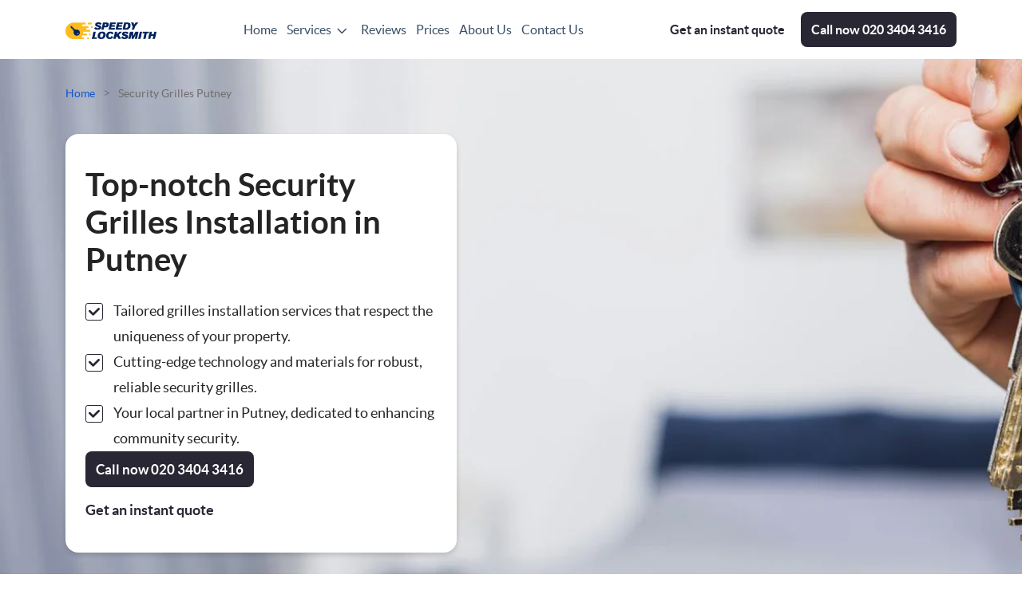

--- FILE ---
content_type: text/html; charset=UTF-8
request_url: https://speedylocksmiths.co.uk/security-grilles-putney/
body_size: 16291
content:
<!DOCTYPE html><!--[if IE 8 ]> <html lang="en-GB" class="no-js ie8" prefix="og: http://ogp.me/ns#"> <![endif]--><!--[if IE 9 ]> <html lang="en-GB" class="no-js ie9" prefix="og: http://ogp.me/ns#"> <![endif]--><!--[if IE 10 ]> <html lang="en-GB" class="no-js ie10" prefix="og: http://ogp.me/ns#"> <![endif]--><!--[if (gt IE 10)|!(IE)]><!--><html lang="en-GB" class="no-js" prefix="og: http://ogp.me/ns#"><!--<![endif]--><head><script data-no-optimize="1">var litespeed_docref=sessionStorage.getItem("litespeed_docref");litespeed_docref&&(Object.defineProperty(document,"referrer",{get:function(){return litespeed_docref}}),sessionStorage.removeItem("litespeed_docref"));</script> <meta charset="utf-8"> <meta name="viewport" content="width=device-width, height=device-height, initial-scale=1, maximum-scale=5"> <link rel="shortcut icon" href="https://speedylocksmiths.co.uk/wp-content/uploads/2023/06/favicon.png" type="image/x-icon"> <link rel="preload" href="https://speedylocksmiths.co.uk/font/lato-regular-webfont.woff2" as="font" type="font/woff2" crossorigin="anonymous"> <link rel="preload" href="https://speedylocksmiths.co.uk/font/lato-bold-webfont.woff2" as="font" type="font/woff2" crossorigin="anonymous"> <style> @font-face { font-display: swap; font-family: latoregular; src: url(https://speedylocksmiths.co.uk/font/lato-regular-webfont.woff2) format('woff2'), url(https://speedylocksmiths.co.uk/font/lato-regular-webfont.woff) format('woff'), url(https://speedylocksmiths.co.uk/font/lato-regular-webfont.ttf) format('truetype'); font-weight: normal; font-style: normal; } @font-face { font-display: swap; font-family: latobold; src: url(https://speedylocksmiths.co.uk/font/lato-bold-webfont.woff2) format('woff2'), url(https://speedylocksmiths.co.uk/font/lato-bold-webfont.woff) format('woff'), url(https://speedylocksmiths.co.uk/font/lato-bold-webfont.ttf) format('truetype'); font-weight: normal; font-style: normal; } @font-face { font-display: swap; font-family: "go-cleaners"; src:url(https://speedylocksmiths.co.uk/font/go-cleaners.eot?1r2e44); src:url(https://speedylocksmiths.co.uk/font/go-cleaners.eot?1r2e44#iefix) format("embedded-opentype"), url(https://speedylocksmiths.co.uk/font/go-cleaners.woff2?2r5e44) format("woff2"), url(https://speedylocksmiths.co.uk/font/go-cleaners.woff?1r5e44) format("woff"), url(https://speedylocksmiths.co.uk/font/go-cleaners.ttf?1r5e44) format("truetype"), url(https://speedylocksmiths.co.uk/font/go-cleaners.svg?1r5e4s#go-cleaners) format("svg"); font-weight: normal; font-style: normal; } </style> <style> :root { --theme-color: #292734; --theme-color-darker: #ffc600; --link-color: #292734; } </style> <meta name="robots" content="index, follow, max-image-preview:large, max-snippet:-1, max-video-preview:-1"><!-- This site is optimized with the Yoast SEO plugin v22.9 - https://yoast.com/wordpress/plugins/seo/ --><title>Expert Security Grilles Installation in Putney</title><link rel="canonical" href="https://speedylocksmiths.co.uk/security-grilles-putney/"><meta property="og:locale" content="en_GB"><meta property="og:type" content="article"><meta property="og:title" content="Expert Security Grilles Installation in Putney"><meta property="og:url" content="https://speedylocksmiths.co.uk/security-grilles-putney/"><meta property="og:site_name" content="Speedy Locksmiths"><meta property="article:modified_time" content="2024-06-27T09:18:38+00:00"><meta name="twitter:card" content="summary_large_image"><script type="application/ld+json" class="yoast-schema-graph">{"@context":"https://schema.org","@graph":[{"@type":"WebPage","@id":"https://speedylocksmiths.co.uk/security-grilles-putney/","url":"https://speedylocksmiths.co.uk/security-grilles-putney/","name":"Expert Security Grilles Installation in Putney","isPartOf":{"@id":"https://speedylocksmiths.co.uk/#website"},"datePublished":"2023-07-10T06:58:42+00:00","dateModified":"2024-06-27T09:18:38+00:00","breadcrumb":{"@id":"https://speedylocksmiths.co.uk/security-grilles-putney/#breadcrumb"},"inLanguage":"en-GB","potentialAction":[{"@type":"ReadAction","target":["https://speedylocksmiths.co.uk/security-grilles-putney/"]}]},{"@type":"BreadcrumbList","@id":"https://speedylocksmiths.co.uk/security-grilles-putney/#breadcrumb","itemListElement":[{"@type":"ListItem","position":1,"name":"Home","item":"https://speedylocksmiths.co.uk/"},{"@type":"ListItem","position":2,"name":"Security Grilles Putney"}]},{"@type":"WebSite","@id":"https://speedylocksmiths.co.uk/#website","url":"https://speedylocksmiths.co.uk/","name":"Speedy Locksmiths","description":"","potentialAction":[{"@type":"SearchAction","target":{"@type":"EntryPoint","urlTemplate":"https://speedylocksmiths.co.uk/?s={search_term_string}"},"query-input":"required name=search_term_string"}],"inLanguage":"en-GB"}]}</script><!-- / Yoast SEO plugin. --><style id="wp-img-auto-sizes-contain-inline-css" type="text/css">img:is([sizes=auto i],[sizes^="auto," i]){contain-intrinsic-size:3000px 1500px}
/*# sourceURL=wp-img-auto-sizes-contain-inline-css */</style><style id="wp-block-columns-inline-css" type="text/css">.wp-block-columns{box-sizing:border-box;display:flex;flex-wrap:wrap!important}@media (min-width:782px){.wp-block-columns{flex-wrap:nowrap!important}}.wp-block-columns{align-items:normal!important}.wp-block-columns.are-vertically-aligned-top{align-items:flex-start}.wp-block-columns.are-vertically-aligned-center{align-items:center}.wp-block-columns.are-vertically-aligned-bottom{align-items:flex-end}@media (max-width:781px){.wp-block-columns:not(.is-not-stacked-on-mobile)>.wp-block-column{flex-basis:100%!important}}@media (min-width:782px){.wp-block-columns:not(.is-not-stacked-on-mobile)>.wp-block-column{flex-basis:0;flex-grow:1}.wp-block-columns:not(.is-not-stacked-on-mobile)>.wp-block-column[style*=flex-basis]{flex-grow:0}}.wp-block-columns.is-not-stacked-on-mobile{flex-wrap:nowrap!important}.wp-block-columns.is-not-stacked-on-mobile>.wp-block-column{flex-basis:0;flex-grow:1}.wp-block-columns.is-not-stacked-on-mobile>.wp-block-column[style*=flex-basis]{flex-grow:0}:where(.wp-block-columns){margin-bottom:1.75em}:where(.wp-block-columns.has-background){padding:1.25em 2.375em}.wp-block-column{flex-grow:1;min-width:0;overflow-wrap:break-word;word-break:break-word}.wp-block-column.is-vertically-aligned-top{align-self:flex-start}.wp-block-column.is-vertically-aligned-center{align-self:center}.wp-block-column.is-vertically-aligned-bottom{align-self:flex-end}.wp-block-column.is-vertically-aligned-stretch{align-self:stretch}.wp-block-column.is-vertically-aligned-bottom,.wp-block-column.is-vertically-aligned-center,.wp-block-column.is-vertically-aligned-top{width:100%}
/*# sourceURL=https://speedylocksmiths.co.uk/wp-includes/blocks/columns/style.min.css */</style><style id="classic-theme-styles-inline-css" type="text/css">/*! This file is auto-generated */
.wp-block-button__link{color:#fff;background-color:#32373c;border-radius:9999px;box-shadow:none;text-decoration:none;padding:calc(.667em + 2px) calc(1.333em + 2px);font-size:1.125em}.wp-block-file__button{background:#32373c;color:#fff;text-decoration:none}
/*# sourceURL=/wp-includes/css/classic-themes.min.css */</style><template data-style-id="style-0" rel="stylesheet" id="a91ffe2bfe562e99e2dd3a729b57c558-css" data-style-href="https://speedylocksmiths.co.uk/cache/css/a91ffe2bfe562e99e2dd3a729b57c558.css?ver=12.7.7.02.51" type="text/css" media="print"></template><template data-script-id="script-1" type="text/javascript" data-script-src="true" id="after-load-scripts-js"></template><template data-script-id="script-2" type="text/javascript" data-script-src="true" id="splide-js"></template><script type="text/javascript" defer="defer" data-exclude-script="true" src="https://speedylocksmiths.co.uk/cache/js/a91ffe2bfe562e99e2dd3a729b57c558-head.js?ver=12.7.7.02.51" id="a91ffe2bfe562e99e2dd3a729b57c558-head-js"></script><style id="critical-css">.img-wrap img{position:relative;z-index:2;max-width:100%;height:auto;border-radius:18px}.img-wrap img[data-lazy-img]{display:block;background-color:#f3f3f3}</style><style type="text/css" id="wp-custom-css">p.footer-title {	color: #ffc600 !important;
}</style> <script type="application/ld+json" data-script-src="true">
{ "@context": "https://schema.org", "@type": "Product", "brand": "Speedy Locksmith", "name": "Emergency Locksmith Services In London", "image": "https://speedylocksmiths.co.uk/wp-content/uploads/2023/06/1.jpg", "description": "Locksmith Services in all London areas.", "aggregateRating": { "@type": "aggregateRating", "ratingValue": "4.9", "reviewCount": "756" }
}</script> <script data-exclude-script="true">(function(w,d,s,l,i){w[l]=w[l]||[];w[l].push({'gtm.start':	new Date().getTime(),event:'gtm.js'});var f=d.getElementsByTagName(s)[0],	j=d.createElement(s),dl=l!='dataLayer'?'&l='+l:'';j.async=true;j.src=	'https://www.googletagmanager.com/gtm.js?id='+i+dl;f.parentNode.insertBefore(j,f); })(window,document,'script','dataLayer','GTM-TXSKSTS4');</script> <noscript data-exclude-script="true"><iframe src="https://www.googletagmanager.com/ns.html?id=GTM-TXSKSTS4" height="0" width="0" style="display:none;visibility:hidden"></iframe></noscript><script data-exclude-script="true" src="https://www.googletagmanager.com/gtag/js?id=G-MY2N6G9N5N"></script><script data-exclude-script="true">window.dataLayer = window.dataLayer || [];
function gtag(){dataLayer.push(arguments);}
gtag('js', new Date());
gtag('config', 'G-MY2N6G9N5N');</script> <style data-critical-css="true">:root { --bs-blue: #0d6efd;--bs-indigo: #6610f2;--bs-purple: #6f42c1;--bs-pink: #d63384;--bs-red: #dc3545;--bs-orange: #fd7e14;--bs-yellow: #ffc107;--bs-green: #198754;--bs-teal: #20c997;--bs-cyan: #0dcaf0;--bs-black: #000;--bs-white: #fff;--bs-gray: #6c757d;--bs-gray-dark: #343a40;--bs-gray-100: #f8f9fa;--bs-gray-200: #e9ecef;--bs-gray-300: #dee2e6;--bs-gray-400: #ced4da;--bs-gray-500: #adb5bd;--bs-gray-600: #6c757d;--bs-gray-700: #495057;--bs-gray-800: #343a40;--bs-gray-900: #212529;--bs-primary: #0d6efd;--bs-secondary: #6c757d;--bs-success: #198754;--bs-info: #0dcaf0;--bs-warning: #ffc107;--bs-danger: #dc3545;--bs-light: #f8f9fa;--bs-dark: #212529;--bs-primary-rgb: 13,110,253;--bs-secondary-rgb: 108,117,125;--bs-success-rgb: 25,135,84;--bs-info-rgb: 13,202,240;--bs-warning-rgb: 255,193,7;--bs-danger-rgb: 220,53,69;--bs-light-rgb: 248,249,250;--bs-dark-rgb: 33,37,41;--bs-primary-text-emphasis: #052c65;--bs-secondary-text-emphasis: #2b2f32;--bs-success-text-emphasis: #0a3622;--bs-info-text-emphasis: #055160;--bs-warning-text-emphasis: #664d03;--bs-danger-text-emphasis: #58151c;--bs-light-text-emphasis: #495057;--bs-dark-text-emphasis: #495057;--bs-primary-bg-subtle: #cfe2ff;--bs-secondary-bg-subtle: #e2e3e5;--bs-success-bg-subtle: #d1e7dd;--bs-info-bg-subtle: #cff4fc;--bs-warning-bg-subtle: #fff3cd;--bs-danger-bg-subtle: #f8d7da;--bs-light-bg-subtle: #fcfcfd;--bs-dark-bg-subtle: #ced4da;--bs-primary-border-subtle: #9ec5fe;--bs-secondary-border-subtle: #c4c8cb;--bs-success-border-subtle: #a3cfbb;--bs-info-border-subtle: #9eeaf9;--bs-warning-border-subtle: #ffe69c;--bs-danger-border-subtle: #f1aeb5;--bs-light-border-subtle: #e9ecef;--bs-dark-border-subtle: #adb5bd;--bs-white-rgb: 255,255,255;--bs-black-rgb: 0,0,0;--bs-font-sans-serif: system-ui,-apple-system,'Segoe UI',Roboto,'Helvetica Neue','Noto Sans','Liberation Sans',Arial,sans-serif,'Apple Color Emoji','Segoe UI Emoji','Segoe UI Symbol','Noto Color Emoji';--bs-font-monospace: SFMono-Regular,Menlo,Monaco,Consolas,'Liberation Mono','Courier New',monospace;--bs-gradient: linear-gradient(180deg,rgba(255,255,255,0.15),rgba(255,255,255,0));--bs-body-font-family: var(--bs-font-sans-serif);--bs-body-font-size: 1rem;--bs-body-font-weight: 400;--bs-body-line-height: 1.5;--bs-body-color: #212529;--bs-body-color-rgb: 33,37,41;--bs-body-bg: #fff;--bs-body-bg-rgb: 255,255,255;--bs-emphasis-color: #000;--bs-emphasis-color-rgb: 0,0,0;--bs-secondary-color: rgba(33,37,41,0.75);--bs-secondary-color-rgb: 33,37,41;--bs-secondary-bg: #e9ecef;--bs-secondary-bg-rgb: 233,236,239;--bs-tertiary-color: rgba(33,37,41,0.5);--bs-tertiary-color-rgb: 33,37,41;--bs-tertiary-bg: #f8f9fa;--bs-tertiary-bg-rgb: 248,249,250;--bs-link-color: #0d6efd;--bs-link-color-rgb: 13,110,253;--bs-link-decoration: underline;--bs-link-hover-color: #0a58ca;--bs-link-hover-color-rgb: 10,88,202;--bs-code-color: #d63384;--bs-highlight-bg: #fff3cd;--bs-border-width: 1px;--bs-border-style: solid;--bs-border-color: #dee2e6;--bs-border-color-translucent: rgba(0,0,0,0.175);--bs-border-radius: 0.375rem;--bs-border-radius-sm: 0.25rem;--bs-border-radius-lg: 0.5rem;--bs-border-radius-xl: 1rem;--bs-border-radius-xxl: 2rem;--bs-border-radius-2xl: var(--bs-border-radius-xxl);--bs-border-radius-pill: 50rem;--bs-box-shadow: 0 0.5rem 1rem rgba(0,0,0,0.15);--bs-box-shadow-sm: 0 0.125rem 0.25rem rgba(0,0,0,0.075);--bs-box-shadow-lg: 0 1rem 3rem rgba(0,0,0,0.175);--bs-box-shadow-inset: inset 0 1px 2px rgba(0,0,0,0.075);--bs-focus-ring-width: 0.25rem;--bs-focus-ring-opacity: 0.25;--bs-focus-ring-color: rgba(13,110,253,0.25);--bs-form-valid-color: #198754;--bs-form-valid-border-color: #198754;--bs-form-invalid-color: #dc3545;--bs-form-invalid-border-color: #dc3545;}* { box-sizing: border-box;}::after { box-sizing: border-box;}::before { box-sizing: border-box;}@media (prefers-reduced-motion:no-preference) { :root { scroll-behavior: smooth;}}body { margin: 0;font-family: var(--bs-body-font-family);font-size: var(--bs-body-font-size);font-weight: var(--bs-body-font-weight);line-height: var(--bs-body-line-height);color: var(--bs-body-color);text-align: var(--bs-body-text-align);background-color: var(--bs-body-bg);-webkit-text-size-adjust: 100%;-webkit-tap-highlight-color: transparent;}h1 { margin-top: 0;margin-bottom: .5rem;font-weight: 500;line-height: 1.2;color: var(--bs-heading-color,inherit);}h2 { margin-top: 0;margin-bottom: .5rem;font-weight: 500;line-height: 1.2;color: var(--bs-heading-color,inherit);}h1 { font-size: calc(1.375rem + 1.5vw);}@media (min-width:1200px) { h1 { font-size: 2.5rem;}}h2 { font-size: calc(1.325rem + .9vw);}@media (min-width:1200px) { h2 { font-size: 2rem;}}p { margin-top: 0;margin-bottom: 1rem;}ul { padding-left: 2rem;}ul { margin-top: 0;margin-bottom: 1rem;}ul ul { margin-bottom: 0;}strong { font-weight: bolder;}a { color: rgba(var(--bs-link-color-rgb),var(--bs-link-opacity,1));text-decoration: underline;}img { vertical-align: middle;}button { border-radius: 0;}button { margin: 0;font-family: inherit;font-size: inherit;line-height: inherit;}button { text-transform: none;}[type=button] { -webkit-appearance: button;}button { -webkit-appearance: button;}[type=button]:not(:disabled) { cursor: pointer;}button:not(:disabled) { cursor: pointer;}::-moz-focus-inner { padding: 0;border-style: none;}::-webkit-datetime-edit-day-field { padding: 0;}::-webkit-datetime-edit-fields-wrapper { padding: 0;}::-webkit-datetime-edit-hour-field { padding: 0;}::-webkit-datetime-edit-minute { padding: 0;}::-webkit-datetime-edit-month-field { padding: 0;}::-webkit-datetime-edit-text { padding: 0;}::-webkit-datetime-edit-year-field { padding: 0;}::-webkit-inner-spin-button { height: auto;}::-webkit-search-decoration { -webkit-appearance: none;}::-webkit-color-swatch-wrapper { padding: 0;}::-webkit-file-upload-button { font: inherit;-webkit-appearance: button;}::file-selector-button { font: inherit;-webkit-appearance: button;}.container { --bs-gutter-x: 1.5rem;--bs-gutter-y: 0;width: 100%;padding-right: calc(var(--bs-gutter-x) * .5);padding-left: calc(var(--bs-gutter-x) * .5);margin-right: auto;margin-left: auto;}@media (min-width:576px) { .container { max-width: 540px;}}@media (min-width:768px) { .container { max-width: 720px;}}@media (min-width:992px) { .container { max-width: 960px;}}@media (min-width:1200px) { .container { max-width: 1140px;}}@media (min-width:1400px) { .container { max-width: 1320px;}}:root { --bs-breakpoint-xs: 0;--bs-breakpoint-sm: 576px;--bs-breakpoint-md: 768px;--bs-breakpoint-lg: 992px;--bs-breakpoint-xl: 1200px;--bs-breakpoint-xxl: 1400px;}.row { --bs-gutter-x: 1.5rem;--bs-gutter-y: 0;display: flex;flex-wrap: wrap;margin-top: calc(-1 * var(--bs-gutter-y));margin-right: calc(-.5 * var(--bs-gutter-x));margin-left: calc(-.5 * var(--bs-gutter-x));}.row>* { box-sizing: border-box;flex-shrink: 0;width: 100%;max-width: 100%;padding-right: calc(var(--bs-gutter-x) * .5);padding-left: calc(var(--bs-gutter-x) * .5);margin-top: var(--bs-gutter-y);}@media (min-width:576px) { .col-sm-12 { flex: 0 0 auto;width: 100%;}}.d-none { display: none!important;}@media (min-width:992px) { .d-lg-block { display: block!important;}.d-lg-none { display: none!important;}}@media (min-width:1200px) { .d-xl-inline-block { display: inline-block!important;}}[class^='icon-']:before { font-family: 'go-cleaners' !important;font-style: normal !important;font-weight: normal !important;font-variant: normal !important;text-transform: none !important;speak: none;line-height: 1;-webkit-font-smoothing: antialiased;-moz-osx-font-smoothing: grayscale;}.header { background: #fff;width: 100%;}.header-inner { display: flex;background: #fff;align-items: center;position: relative;}.header-holder { background: #fff;}.header .logo img { max-width: 114px;height: auto;}.header-menu { padding: 0;margin: 0;margin-left: auto;margin-right: auto;}.header-menu li { display: inline-block;margin: 0 6px;}.header-menu > li { padding: 25px 0;}.header-menu li a { color: #394E66;text-decoration: none;}.header-menu li.menu-item-has-children > a { padding-right: 25px;position: relative;}.header-menu li.menu-item-has-children > a:after { font-family: 'go-cleaners' !important;content: '\e900';display: block;position: absolute;top: 1px;right: 5px;font-size: 14px;}.header .cta-book { font-family: 'latobold';color: var(--theme-color);}.header .cta-call { margin-left: 20px;}.navbar-button > button { outline: none;padding: 9px 10px;background-color: transparent;background-image: none;border: 1px solid transparent;}.navbar-button > button .icon-bar { display: block;width: 22px;height: 3px;background-color: #242424;-webkit-transition: all 0.4s ease-in-out;transition: all 0.4s ease-in-out;}.navbar-button > button .icon-bar + .icon-bar { margin-top: 3px;}@media (min-width:992px) { .header-menu li.menu-item-has-children:hover > a:after { transform: rotate(180deg);}.header-menu li:not(.menu-dropdown).menu-item-has-children { position: relative;}.header-menu li.menu-item-has-children .sub-menu { max-height: 0;overflow: hidden;position: absolute;background: #fff;top: 65px;left: 0;transform: translateX(-50%);z-index: 100;min-width: 250px;}.header-menu li.menu-item-has-children:hover .service-menu-arrow:before { content: ' ';position: absolute;top: auto;bottom: 100%;left: 50%;right: 10px;border: solid transparent;height: 0;width: 0;pointer-events: none;}.header-menu li.menu-item-has-children:hover .service-menu-arrow:after { content: ' ';position: absolute;top: auto;bottom: 100%;left: 50%;right: 10px;border: solid transparent;height: 0;width: 0;pointer-events: none;}.header-menu li.menu-item-has-children:hover .service-menu-arrow:before { border-color: rgba(194,225,245,0);border-bottom-color: #797979;border-width: 11px;margin-left: -11px;}.header-menu li.menu-item-has-children:hover .service-menu-arrow:after { border-color: rgba(136,183,213,0);border-bottom-color: #fff;border-width: 10px;margin-left: -10px;}.header-menu li.menu-item-has-children > .sub-menu > li { padding: 15px 0;margin: 0 15px;position: relative;border-bottom: 1px solid #e4e2da;display: block;}.header-menu li.menu-item-has-children > .sub-menu > li a:before { position: absolute;left: 20px;top: 50%;transform: translateY(-50%);font-size: 25px;}.header-menu li.menu-item-has-children > .sub-menu > li a { display: flex;height: 100%;align-items: center;position: relative;height: 100%;display: block;}}@media (max-width:991px) { .header-inner { padding: 13px 0;}.header .cta-call { margin-left: auto;}.header-menu { position: absolute;right: 0;top: 65px;background: #fff;z-index: 20;width: 100%;max-height: 0;overflow: hidden;-webkit-transition: max-height 0.3s ease;-moz-transition: max-height 0.3s ease;-o-transition: max-height 0.3s ease;transition: max-height 0.3s ease;}.header-menu li { display: block;border-bottom: 1px solid #efefef;}.header-menu li a { display: block;}.header-menu li.menu-item-has-children > .sub-menu { max-height: 0;overflow: hidden;background: #efefef;}.header-menu li.menu-item-has-children > .sub-menu li { position: relative;border-bottom: 1px solid #fff;}.header-menu li.menu-item-has-children > .sub-menu li a { padding: 16px 15px 16px 15px;}.header-menu li.menu-item-has-children > .sub-menu a:before { font-size: 23px;position: absolute;top: 50%;bottom: auto;left: 40px;right: auto;-webkit-transform: translateY(-50%);-moz-transform: translateY(-50%);-ms-transform: translateY(-50%);-o-transform: translateY(-50%);transform: translateY(-50%);}}@media (max-width:767px) { .header .cta-call { font-size: 12px;}}body { font-family: 'latoregular';font-size: 16px;line-height: 1.5;color: #242424;}a { color: #1155CC;text-decoration: none;-webkit-transition: all 0.3s ease;-moz-transition: all 0.3s ease;-o-transition: all 0.3s ease;transition: all 0.3s ease;}ul { margin: 0;padding: 0;}h2 { font-family: 'latobold';}h1 { font-family: 'latobold';font-size: 40px;line-height: 1.175;margin-bottom: 25px;}h2 { font-size: 30px;margin-bottom: 30px;line-height: 1.233;}.btn { background: var(--theme-color);font-family: 'latobold';color: #fff;border-radius: 8px;line-height: 1.5;padding: 10px 13px;display: inline-block;}#breadcrumbs { margin-bottom: 40px;}#breadcrumbs > div { display: inline-block;font-size: 14px;color: #63788F;}#breadcrumbs > span { display: inline-block;margin: 0 10px;color: #63788F;}#breadcrumbs > div:last-of-type a { color: #63788F;}.img-wrap { position: relative;display: inline-block;overflow: hidden;max-width: 100%;}.img-wrap.squares { padding: 7px;}.img-wrap.squares:before { content: '';display: block;border-radius: 16px;position: absolute;}.img-wrap.squares:after { content: '';display: block;border-radius: 16px;position: absolute;}.img-wrap.squares:before { background-color: var(--theme-color-darker);top: 0;right: 0;height: 60%;width: 60%;}.img-wrap.squares:after { background-color: #696969;bottom: 0;left: 0;height: 25%;width: 25%;}@media (min-width:1400px) { .container { max-width: 1140px;}}@media (max-width:991px) { h1 { font-size: 32px;}h2 { font-size: 25px;}}@media (max-width:767px) { h1 { font-size: 26px;}h2 { font-size: 22px;margin-bottom: 20px;}#breadcrumbs { margin-bottom: 30px;}}.hero-section { width: 100%;background-repeat: no-repeat;background-size: cover;padding: 30px 0;}.hero-section .hero-text { background: #fff;box-shadow: 0 3px 6px rgba(0,0,0,.16);border-radius: 16px;padding: 40px 25px;width: 100%;max-width: 490px;}#breadcrumbs > div:last-of-type a { color: #6e6d6d;}.hero-section .hero-text-inner { font-size: 18px;line-height: 1.83;}.hero-section .hero-text-inner ul { list-style: none;}.hero-section .hero-text-inner ul li { position: relative;padding-left: 35px;}.hero-section .hero-text-inner ul li:before { content: '\e902';font-family: 'go-cleaners' !important;color: var(--theme-color);width: 22px;height: 22px;border-radius: 3px;border: 1px solid var(--theme-color);position: absolute;top: 6px;left: 0;text-align: center;font-size: 14px;padding-top: 0px;line-height: 1.5;}.hero-section .cta-call { font-size: 17px;}.hero-section .cta-book { font-size: 18px;font-family: latobold;color: var(--theme-color);display: inline-block;margin: 15px 0 0;}.benefits-section { width: 100%;font: 18px 'latobold';padding: 40px;}.benefits-section .benefits-list { display: flex;gap: 20px;}.benefits-section .benefits-list div { position: relative;padding: 10px 10px 10px 15px;}.benefits-section .benefits-list div:before { content: '';display: block;height: 100%;width: 3px;position: absolute;left: 0;top: 0;background: #fff;border-radius: 4px;}@media (min-width:768px) { .benefits-section { background-color: var(--theme-color);color: #fff;}}@media (max-width:767px) { .benefits-section { font-family: 'latoregular';padding: 40px 0;}.benefits-section .benefits-list { flex-wrap: wrap;gap: 10px;}.benefits-section .benefits-list div:before { background-color: var(--theme-color);}}.section { padding: 70px 0;}.section__head { text-align: center;max-width: 850px;margin: 0 auto;padding-bottom: 30px;}.section-holder-title { max-width: 850px;margin: 0 auto;padding-bottom: 30px;text-align: center;}.section__body { margin: 0;}.section__body>*:last-child { margin-bottom: 0;}.section__body .section__row .section__col *:last-child { margin-bottom: 0;}.section__body>*:first-child { margin-top: 0;}.section__body .section__row .section__col *:first-child { margin-top: 0;}.section__row { display: grid;grid-template-columns: 50% 50%;margin: 0 -15px 30px;grid-auto-rows: auto;}.section__col { width: 100%;padding: 0 15px;position: relative;overflow: hidden;}.section--grey { background: #F3F3F3;}@media (min-width:991.98px) { .section__row { grid-auto-rows: 1fr;}.section-holder-title { padding-bottom: 20px;max-width: 720px;}}@media (max-width:991.98px) { .section__row { grid-template-columns: 100%;}.section__col--last { margin-top: 30px;}}@media (max-width:767px) { .section { padding: 40px 0;}.section__row--reverse .section__col--first { grid-column-start: 1;grid-row-start: 1;}.section__row { margin-right: -12px;margin-left: -12px;}.section__head { text-align: left;}.section__head.section-holder-title { max-width: initial;}.section-holder-title { max-width: 335px;padding-bottom: 10px;}}.cta-buttons { display: flex;flex-direction: column;align-items: flex-start;gap: 15px;margin-top: 30px;}.cta-buttons.align-center { align-items: center;}.cta-buttons .btn { font-size: 17px;}.text-component ul { list-style-type: none;margin-bottom: 20px;}.text-component ul li { position: relative;padding-left: 20px;}.text-component ul li:not(:last-child) { margin-bottom: 15px;}.text-component ul li:before { content: '';display: block;width: 7px;height: 7px;border-radius: 50%;background-color: #242424;position: absolute;left: 0;top: 8px;}</style><style id='global-styles-inline-css' type='text/css'>
:root{--wp--preset--aspect-ratio--square: 1;--wp--preset--aspect-ratio--4-3: 4/3;--wp--preset--aspect-ratio--3-4: 3/4;--wp--preset--aspect-ratio--3-2: 3/2;--wp--preset--aspect-ratio--2-3: 2/3;--wp--preset--aspect-ratio--16-9: 16/9;--wp--preset--aspect-ratio--9-16: 9/16;--wp--preset--color--black: #000000;--wp--preset--color--cyan-bluish-gray: #abb8c3;--wp--preset--color--white: #ffffff;--wp--preset--color--pale-pink: #f78da7;--wp--preset--color--vivid-red: #cf2e2e;--wp--preset--color--luminous-vivid-orange: #ff6900;--wp--preset--color--luminous-vivid-amber: #fcb900;--wp--preset--color--light-green-cyan: #7bdcb5;--wp--preset--color--vivid-green-cyan: #00d084;--wp--preset--color--pale-cyan-blue: #8ed1fc;--wp--preset--color--vivid-cyan-blue: #0693e3;--wp--preset--color--vivid-purple: #9b51e0;--wp--preset--gradient--vivid-cyan-blue-to-vivid-purple: linear-gradient(135deg,rgb(6,147,227) 0%,rgb(155,81,224) 100%);--wp--preset--gradient--light-green-cyan-to-vivid-green-cyan: linear-gradient(135deg,rgb(122,220,180) 0%,rgb(0,208,130) 100%);--wp--preset--gradient--luminous-vivid-amber-to-luminous-vivid-orange: linear-gradient(135deg,rgb(252,185,0) 0%,rgb(255,105,0) 100%);--wp--preset--gradient--luminous-vivid-orange-to-vivid-red: linear-gradient(135deg,rgb(255,105,0) 0%,rgb(207,46,46) 100%);--wp--preset--gradient--very-light-gray-to-cyan-bluish-gray: linear-gradient(135deg,rgb(238,238,238) 0%,rgb(169,184,195) 100%);--wp--preset--gradient--cool-to-warm-spectrum: linear-gradient(135deg,rgb(74,234,220) 0%,rgb(151,120,209) 20%,rgb(207,42,186) 40%,rgb(238,44,130) 60%,rgb(251,105,98) 80%,rgb(254,248,76) 100%);--wp--preset--gradient--blush-light-purple: linear-gradient(135deg,rgb(255,206,236) 0%,rgb(152,150,240) 100%);--wp--preset--gradient--blush-bordeaux: linear-gradient(135deg,rgb(254,205,165) 0%,rgb(254,45,45) 50%,rgb(107,0,62) 100%);--wp--preset--gradient--luminous-dusk: linear-gradient(135deg,rgb(255,203,112) 0%,rgb(199,81,192) 50%,rgb(65,88,208) 100%);--wp--preset--gradient--pale-ocean: linear-gradient(135deg,rgb(255,245,203) 0%,rgb(182,227,212) 50%,rgb(51,167,181) 100%);--wp--preset--gradient--electric-grass: linear-gradient(135deg,rgb(202,248,128) 0%,rgb(113,206,126) 100%);--wp--preset--gradient--midnight: linear-gradient(135deg,rgb(2,3,129) 0%,rgb(40,116,252) 100%);--wp--preset--font-size--small: 13px;--wp--preset--font-size--medium: 20px;--wp--preset--font-size--large: 36px;--wp--preset--font-size--x-large: 42px;--wp--preset--spacing--20: 0.44rem;--wp--preset--spacing--30: 0.67rem;--wp--preset--spacing--40: 1rem;--wp--preset--spacing--50: 1.5rem;--wp--preset--spacing--60: 2.25rem;--wp--preset--spacing--70: 3.38rem;--wp--preset--spacing--80: 5.06rem;--wp--preset--shadow--natural: 6px 6px 9px rgba(0, 0, 0, 0.2);--wp--preset--shadow--deep: 12px 12px 50px rgba(0, 0, 0, 0.4);--wp--preset--shadow--sharp: 6px 6px 0px rgba(0, 0, 0, 0.2);--wp--preset--shadow--outlined: 6px 6px 0px -3px rgb(255, 255, 255), 6px 6px rgb(0, 0, 0);--wp--preset--shadow--crisp: 6px 6px 0px rgb(0, 0, 0);}:where(.is-layout-flex){gap: 0.5em;}:where(.is-layout-grid){gap: 0.5em;}body .is-layout-flex{display: flex;}.is-layout-flex{flex-wrap: wrap;align-items: center;}.is-layout-flex > :is(*, div){margin: 0;}body .is-layout-grid{display: grid;}.is-layout-grid > :is(*, div){margin: 0;}:where(.wp-block-columns.is-layout-flex){gap: 2em;}:where(.wp-block-columns.is-layout-grid){gap: 2em;}:where(.wp-block-post-template.is-layout-flex){gap: 1.25em;}:where(.wp-block-post-template.is-layout-grid){gap: 1.25em;}.has-black-color{color: var(--wp--preset--color--black) !important;}.has-cyan-bluish-gray-color{color: var(--wp--preset--color--cyan-bluish-gray) !important;}.has-white-color{color: var(--wp--preset--color--white) !important;}.has-pale-pink-color{color: var(--wp--preset--color--pale-pink) !important;}.has-vivid-red-color{color: var(--wp--preset--color--vivid-red) !important;}.has-luminous-vivid-orange-color{color: var(--wp--preset--color--luminous-vivid-orange) !important;}.has-luminous-vivid-amber-color{color: var(--wp--preset--color--luminous-vivid-amber) !important;}.has-light-green-cyan-color{color: var(--wp--preset--color--light-green-cyan) !important;}.has-vivid-green-cyan-color{color: var(--wp--preset--color--vivid-green-cyan) !important;}.has-pale-cyan-blue-color{color: var(--wp--preset--color--pale-cyan-blue) !important;}.has-vivid-cyan-blue-color{color: var(--wp--preset--color--vivid-cyan-blue) !important;}.has-vivid-purple-color{color: var(--wp--preset--color--vivid-purple) !important;}.has-black-background-color{background-color: var(--wp--preset--color--black) !important;}.has-cyan-bluish-gray-background-color{background-color: var(--wp--preset--color--cyan-bluish-gray) !important;}.has-white-background-color{background-color: var(--wp--preset--color--white) !important;}.has-pale-pink-background-color{background-color: var(--wp--preset--color--pale-pink) !important;}.has-vivid-red-background-color{background-color: var(--wp--preset--color--vivid-red) !important;}.has-luminous-vivid-orange-background-color{background-color: var(--wp--preset--color--luminous-vivid-orange) !important;}.has-luminous-vivid-amber-background-color{background-color: var(--wp--preset--color--luminous-vivid-amber) !important;}.has-light-green-cyan-background-color{background-color: var(--wp--preset--color--light-green-cyan) !important;}.has-vivid-green-cyan-background-color{background-color: var(--wp--preset--color--vivid-green-cyan) !important;}.has-pale-cyan-blue-background-color{background-color: var(--wp--preset--color--pale-cyan-blue) !important;}.has-vivid-cyan-blue-background-color{background-color: var(--wp--preset--color--vivid-cyan-blue) !important;}.has-vivid-purple-background-color{background-color: var(--wp--preset--color--vivid-purple) !important;}.has-black-border-color{border-color: var(--wp--preset--color--black) !important;}.has-cyan-bluish-gray-border-color{border-color: var(--wp--preset--color--cyan-bluish-gray) !important;}.has-white-border-color{border-color: var(--wp--preset--color--white) !important;}.has-pale-pink-border-color{border-color: var(--wp--preset--color--pale-pink) !important;}.has-vivid-red-border-color{border-color: var(--wp--preset--color--vivid-red) !important;}.has-luminous-vivid-orange-border-color{border-color: var(--wp--preset--color--luminous-vivid-orange) !important;}.has-luminous-vivid-amber-border-color{border-color: var(--wp--preset--color--luminous-vivid-amber) !important;}.has-light-green-cyan-border-color{border-color: var(--wp--preset--color--light-green-cyan) !important;}.has-vivid-green-cyan-border-color{border-color: var(--wp--preset--color--vivid-green-cyan) !important;}.has-pale-cyan-blue-border-color{border-color: var(--wp--preset--color--pale-cyan-blue) !important;}.has-vivid-cyan-blue-border-color{border-color: var(--wp--preset--color--vivid-cyan-blue) !important;}.has-vivid-purple-border-color{border-color: var(--wp--preset--color--vivid-purple) !important;}.has-vivid-cyan-blue-to-vivid-purple-gradient-background{background: var(--wp--preset--gradient--vivid-cyan-blue-to-vivid-purple) !important;}.has-light-green-cyan-to-vivid-green-cyan-gradient-background{background: var(--wp--preset--gradient--light-green-cyan-to-vivid-green-cyan) !important;}.has-luminous-vivid-amber-to-luminous-vivid-orange-gradient-background{background: var(--wp--preset--gradient--luminous-vivid-amber-to-luminous-vivid-orange) !important;}.has-luminous-vivid-orange-to-vivid-red-gradient-background{background: var(--wp--preset--gradient--luminous-vivid-orange-to-vivid-red) !important;}.has-very-light-gray-to-cyan-bluish-gray-gradient-background{background: var(--wp--preset--gradient--very-light-gray-to-cyan-bluish-gray) !important;}.has-cool-to-warm-spectrum-gradient-background{background: var(--wp--preset--gradient--cool-to-warm-spectrum) !important;}.has-blush-light-purple-gradient-background{background: var(--wp--preset--gradient--blush-light-purple) !important;}.has-blush-bordeaux-gradient-background{background: var(--wp--preset--gradient--blush-bordeaux) !important;}.has-luminous-dusk-gradient-background{background: var(--wp--preset--gradient--luminous-dusk) !important;}.has-pale-ocean-gradient-background{background: var(--wp--preset--gradient--pale-ocean) !important;}.has-electric-grass-gradient-background{background: var(--wp--preset--gradient--electric-grass) !important;}.has-midnight-gradient-background{background: var(--wp--preset--gradient--midnight) !important;}.has-small-font-size{font-size: var(--wp--preset--font-size--small) !important;}.has-medium-font-size{font-size: var(--wp--preset--font-size--medium) !important;}.has-large-font-size{font-size: var(--wp--preset--font-size--large) !important;}.has-x-large-font-size{font-size: var(--wp--preset--font-size--x-large) !important;}
:where(.wp-block-columns.is-layout-flex){gap: 2em;}:where(.wp-block-columns.is-layout-grid){gap: 2em;}
/*# sourceURL=global-styles-inline-css */
</style>
</head><body class="wp-singular page-template-default page page-id-3345 wp-theme-wp-brand-base-theme-v2 wp-child-theme-go-family "> <header data-above-the-fold="true"><div class="header"><div class="header-holder"><div class="container"><div class="row"><div class="col-sm-12" id="logo-wrap"><div class="header-inner"><a href="https://speedylocksmiths.co.uk/" title="" class="logo"><img src="https://speedylocksmiths.co.uk/wp-content/uploads/2023/06/logo-new.png" width="1506" height="287" alt=""></a><ul id="menu-main-menu" class="header-menu"><li id="menu-item-114" class="menu-item menu-item-type-post_type menu-item-object-page menu-item-home menu-item-114"><a href="https://speedylocksmiths.co.uk/">Home</a></li><li id="menu-item-244" class="menu-item menu-item-type-custom menu-item-object-custom menu-item-has-children menu-item-244"><a href="#">Services</a><ul class="sub-menu"><li id="menu-item-742" class="menu-item menu-item-type-post_type menu-item-object-page menu-item-742"><a href="https://speedylocksmiths.co.uk/lock-repair/">Lock Repair</a></li><li id="menu-item-741" class="menu-item menu-item-type-post_type menu-item-object-page menu-item-741"><a href="https://speedylocksmiths.co.uk/lock-change/">Lock Change</a></li><li id="menu-item-740" class="menu-item menu-item-type-post_type menu-item-object-page menu-item-740"><a href="https://speedylocksmiths.co.uk/lock-out-service/">Lock Out Service</a></li><li id="menu-item-739" class="menu-item menu-item-type-post_type menu-item-object-page menu-item-739"><a href="https://speedylocksmiths.co.uk/lock-installation/">Lock Installation</a></li><li id="menu-item-738" class="menu-item menu-item-type-post_type menu-item-object-page menu-item-738"><a href="https://speedylocksmiths.co.uk/broken-key-removal/">Broken Key Extraction</a></li><li id="menu-item-756" class="menu-item menu-item-type-post_type menu-item-object-page menu-item-756"><a href="https://speedylocksmiths.co.uk/door-installation/">Door Installation</a></li><li id="menu-item-765" class="menu-item menu-item-type-post_type menu-item-object-page menu-item-765"><a href="https://speedylocksmiths.co.uk/key-safe-fitting/">Key Safe Fitting</a></li><li id="menu-item-764" class="menu-item menu-item-type-post_type menu-item-object-page menu-item-764"><a href="https://speedylocksmiths.co.uk/upvc-door-installation/">uPVC Door Installation</a></li><li id="menu-item-763" class="menu-item menu-item-type-post_type menu-item-object-page menu-item-763"><a href="https://speedylocksmiths.co.uk/security-grilles/">Security Grilles</a></li><li id="menu-item-781" class="menu-item menu-item-type-post_type menu-item-object-page menu-item-781"><a href="https://speedylocksmiths.co.uk/cctv-services/">CCTV Installation</a></li><li id="menu-item-780" class="menu-item menu-item-type-post_type menu-item-object-page menu-item-780"><a href="https://speedylocksmiths.co.uk/safe-opening-repair-installation/">Safe Opening</a></li><li id="menu-item-779" class="menu-item menu-item-type-post_type menu-item-object-page menu-item-779"><a href="https://speedylocksmiths.co.uk/access-control-systems/">Access Control</a></li></ul></li><li id="menu-item-686" class="menu-item menu-item-type-post_type menu-item-object-page menu-item-686"><a href="https://speedylocksmiths.co.uk/reviews/">Reviews</a></li><li id="menu-item-1031" class="menu-item menu-item-type-post_type menu-item-object-page menu-item-1031"><a href="https://speedylocksmiths.co.uk/our-prices/">Prices</a></li><li id="menu-item-795" class="menu-item menu-item-type-post_type menu-item-object-page menu-item-795"><a href="https://speedylocksmiths.co.uk/about/">About Us</a></li><li id="menu-item-274" class="menu-item menu-item-type-post_type menu-item-object-page menu-item-274"><a href="https://speedylocksmiths.co.uk/contact-us/">Contact Us</a></li></ul><a href="https://speedylocksmiths.co.uk/contact-us/" title="Get an instant quote" class="cta-book d-none d-lg-block">Get an instant quote</a><a href="tel:+442034043416" class="btn cta-call" title="Call Speedy Locksmiths on 020 3404 3416">Call now <span class="d-none d-xl-inline-block">020 3404 3416</span></a><div class="navbar-button d-lg-none" id="navbar-button"><button type="button" class="sidebar-button" title="Sidebar Button" id="sidebar-button"><span class="icon-bar"></span><span class="icon-bar"></span><span class="icon-bar"></span></button></div></div><!-- /.header-inner --></div></div></div></div></div></header> <style>@media only screen and (min-width: 768px) {	.hero-section { background-image: url(https://speedylocksmiths.co.uk/wp-content/uploads/2023/06/bgl.jpg.webp) }	}	@media only screen and (max-width: 767px) {	.hero-section { background-image: url() }	}</style><section class="hero-section" data-above-the-fold="true"> <div class="container"> <div class="row"> <div class="col-sm-12"> <div id="breadcrumbs"><div><a href="https://speedylocksmiths.co.uk/"><span>Home</span></a></div><span>&gt;</span><div><a href="https://speedylocksmiths.co.uk/security-grilles-putney/"><span>Security Grilles Putney</span></a></div></div> <div class="hero-text"> <h1>Top-notch Security Grilles Installation in Putney</h1> <div class="hero-text-inner"> <ul><li>Tailored grilles installation services that respect the uniqueness of your property.</li><li>Cutting-edge technology and materials for robust, reliable security grilles.</li><li>Your local partner in Putney, dedicated to enhancing community security.</li></ul> </div> <a href="tel:+442034043416" class="btn cta-call" title="Call Speedy Locksmiths on 020 3404 3416"> Call now <span>020 3404 3416</span> </a> <div> <a href="https://speedylocksmiths.co.uk/contact-us/" title="Get an instant quote" class="cta-book">Get an instant quote</a> </div> </div> <!-- /.hero-text --> </div> <!-- /.col-sm-12 --> </div> <!-- /.row --> </div> <!-- /.container --></section><section class="benefits-section" data-above-the-fold="true"> <div class="container"> <div class="row"> <div class="col-sm-12"> <div class="benefits-list"> <div> Locksmith Near You </div> <div> 24/7 Locksmiths </div> <div> 30-minute response </div> <div> 24/7 Call Center </div> <div> Emergency Services Near You 24/7 a Week </div> </div> </div> </div> </div></section> <section class="section section--grey" data-above-the-fold="true"> <div class="container"> <header class="section__head section-holder-title"> <h2>Amplify Your Security with Superior Grilles Installation</h2> </header> <div class="section__body"> <div class="wp-block-columns section__row section__row--2-50 section__row--reverse"><div class="wp-block-column section__col section__col--last" style="flex-basis:50%"><div class="img-wrap squares "> <picture><source data-lazy-srcset="https://speedylocksmiths.co.uk/wp-content/uploads/2023/06/Security-Grilles-1.jpg" media="(min-width:768px)"><image data-lazy-img="https://speedylocksmiths.co.uk/wp-content/uploads/2023/06/Security-Grilles-1.jpg" alt="Locksmith Putney" title="Locksmith Putney" width="510" height="550"></image></picture></div><div class="cta-buttons align-center"> <a href="tel:+442034043416" class="btn">Call now 020 3404 3416</a> </div></div><div class="wp-block-column section__col section__col--first" style="flex-basis:50%"><div class="text-component"> <p>In a rapidly evolving urban landscape, the security of your property stands as a paramount concern. Whether it’s your home sweet home or your meticulously built business environment, each holds precious value that demands uncompromising protection. At Speedy Locksmith, we bring you our expert security grilles installation service, meticulously designed to amplify your property’s safety in Putney. Combining decades of industry knowledge, unparalleled skill, and a keen understanding of urban security demands, we’ve honed our service to exceed your expectations. We’re not just installing grilles; we’re creating fortified spaces, instilling confidence, and ultimately, helping to construct a safer community.</p><p><strong>Your Unique Property, Our Customised Solutions</strong></p><p>Every property comes with its unique architecture, design, and security requirements. Our approach at Speedy Locksmith acknowledges this diversity and responds with an equally unique solution. We tailor our security grilles installations to your property, ensuring an effective, aesthetically pleasing result that compliments your structure and enhances safety. With our service, you benefit from:</p><ul><li>Comprehensive analysis of your property: We study the nuances of your property’s architecture and layout to determine the optimal strategy for grilles installation.</li><li>Customised security solutions: From retractable grilles for shopfronts to ornamental designs for residential homes, we provide an array of options to meet your distinct requirements.</li><li>A solution that aligns with your budget: We believe security shouldn’t be a privilege but a standard. Our range of cost-effective solutions ensures that effective safety measures are within everyone’s reach.</li></ul></div></div></div> </div> </div></section> <section class="section section--white" data-above-the-fold="true"> <div class="container"> <header class="section__head section-holder-title"> <h2>Marrying Innovation with Expert Craftsmanship</h2> </header> <div class="section__body"> <div class="wp-block-columns section__row section__row--2-50 section__row--reverse"><div class="wp-block-column section__col section__col--last" style="flex-basis:50%"><div class="text-component"> <p>At Speedy Locksmith, we are pioneers who remain on the cutting edge of security technology. We continuously enhance our services by marrying traditional craftsmanship with modern innovation. This seamless integration ensures your security grilles stand strong against potential threats while maintaining an aesthetic appeal. Key features of our approach include:</p><ul><li>Embracing advanced materials and design techniques: We use durable, high-quality materials and innovative design techniques to ensure your grilles can withstand potential break-in attempts.</li><li>Offering smart solutions: From grilles that integrate seamlessly with alarm systems to designs that offer easy emergency exit routes, we leverage modern technology to enhance your safety and convenience.</li><li>Prioritising quality installation: Our expert technicians carry out each installation meticulously, ensuring a secure fit and optimal performance.</li></ul><p><strong>Your Partner in Building a Safer Putney</strong></p><p>As your local security specialist in Putney, Speedy Locksmith is more than a service provider; we are your partner in building a safer community. Our goal extends beyond individual property security; we aim to contribute to a more secure Putney where every home and business can thrive without the constant worry of potential security breaches. When you choose Speedy Locksmith, you’re not just selecting a service; you’re becoming part of a community focused on enhancing security and promoting peace of mind.</p></div></div><div class="wp-block-column section__col section__col--first" style="flex-basis:50%"><div class="img-wrap squares "> <picture><source data-lazy-srcset="https://speedylocksmiths.co.uk/wp-content/uploads/2023/06/putney.jpg" media="(min-width:768px)"><image data-lazy-img="https://speedylocksmiths.co.uk/wp-content/uploads/2023/06/putney.jpg" alt="Speedy Locksmith Putney" title="Speedy Locksmith Putney" width="510" height="807"></image></picture></div></div></div> </div> </div></section> <section class="section section--white"> <div class="container"> <header class="section__head section-holder-title"> <h2>Locksmith News</h2> </header> <div class="section__body"> <div class="wp-block-columns section__row section__row--2-50"><div class="wp-block-column section__col section__col--first" style="flex-basis:50%"> <div class="img-wrap squares "> <picture><source data-lazy-srcset="https://speedylocksmiths.co.uk/wp-content/uploads/2023/06/logo-new.png" media="(min-width:768px)"><image data-lazy-img="https://speedylocksmiths.co.uk/wp-content/uploads/2023/06/logo-new.png" alt="" title="logo-new" width="1024" height="195"></image></picture></div></div><div class="wp-block-column section__col section__col--last" style="flex-basis:50%"><div class="text-component"><h3>Speedy Locksmiths Expands Emergency Locksmith Services for Faster, Reliable Solutions</h3><p><a href="https://speedylocksmiths.co.uk/"><strong>Speedy Locksmiths</strong></a> is excited to announce the expansion of our <strong>emergency locksmith services</strong>, providing faster and more reliable solutions for our customers. With our enhanced services, we now offer a comprehensive range of <strong>residential locksmith</strong>, <strong>commercial locksmith</strong>, and <strong>automotive locksmith</strong> solutions.</p><h4>Expanded Services</h4><p><strong>Residential</strong>:</p><ul><li><a href="https://speedylocksmiths.co.uk/lock-installation/"><strong>Lock installation</strong></a></li><li><a href="https://speedylocksmiths.co.uk/lock-repair/"><strong>Lock repair</strong></a></li><li><a href="https://speedylocksmiths.co.uk/lock-out-service/"><strong>Home lockout services</strong></a></li></ul><p><strong>Commercial</strong>:</p><ul><li><strong>Master key systems</strong></li><li><strong>High-security lock installation</strong></li><li><strong>Access control systems</strong></li><li><strong>Office lockout services</strong></li></ul><p>At <strong>Speedy Locksmiths</strong>, we offer <strong>24/7 emergency locksmith services</strong> with a team of certified, bonded, and insured professionals. We ensure rapid response times, arriving at your location promptly. Our competitive pricing ensures you receive top-quality service without breaking the bank.</p><p>For reliable and quick locksmith solutions, trust <strong>Speedy Locksmiths</strong> to meet all your <strong>residential</strong>, <strong>commercial</strong>, and <strong>automotive locksmith</strong> needs.</p></div></div></div> </div> </div></section> <section class="section section--white"> <div class="container"> <header class="section__head section-holder-title"> <h2>Our Services in Putney</h2> </header> <div class="section__body"> <ul class="component-service-list"> <li> <a href="https://speedylocksmiths.co.uk/lock-repair/" class="" title="Lock Repair">Lock Repair</a> </li> <li> <a href="https://speedylocksmiths.co.uk/lock-change/" class="" title="Lock Change">Lock Change</a> </li> <li> <a href="https://speedylocksmiths.co.uk/lock-out-service/" class="" title="Lock Out Service">Lock Out Service</a> </li> <li> <a href="https://speedylocksmiths.co.uk/lock-installation/" class="" title="Lock Installation">Lock Installation</a> </li> <li> <a href="https://speedylocksmiths.co.uk/broken-key-removal/" class="" title="Broken Key Extraction">Broken Key Extraction</a> </li> <li> <a href="https://speedylocksmiths.co.uk/door-installation/" class="" title="Door Installation">Door Installation</a> </li> <li> <a href="https://speedylocksmiths.co.uk/key-safe-fitting/" class="" title="Key Safe Fitting">Key Safe Fitting</a> </li> <li> <a href="https://speedylocksmiths.co.uk/upvc-door-installation/" class="" title="uPVC Door Installation">uPVC Door Installation</a> </li> <li> <a href="https://speedylocksmiths.co.uk/security-grilles/" class="" title="Security Grilles">Security Grilles</a> </li> <li> <a href="https://speedylocksmiths.co.uk/cctv-services/" class="" title="CCTV Installation">CCTV Installation</a> </li> <li> <a href="https://speedylocksmiths.co.uk/safe-opening-repair-installation/" class="" title="Safe Opening">Safe Opening</a> </li> <li> <a href="https://speedylocksmiths.co.uk/access-control-systems/" class="" title="Access Control">Access Control</a> </li> </ul> </div> </div></section> <section class="section section--grey"> <div class="container"> <header class="section__head section-holder-title"> <h2>What clients say about us</h2> </header> <div class="section__body"> <div class="splide reviews-slider" data-id="reviewsSlider"> <div class="splide__track"> <div class="splide__list"> <div class="splide__slide"> <div class="splide__slide-inner icon-apostrophe"> <p> I needed a new high-security lock installed, and fortunately, I find Speedy Locksmith. Friendly and fast service. </p> <div class="rating"> <span class="icon-star-full"></span> <span class="icon-star-full"></span> <span class="icon-star-full"></span> <span class="icon-star-full"></span> <span class="icon-star-full"></span> </div> <div class="author"> Sam J. </div> </div> </div> <div class="splide__slide"> <div class="splide__slide-inner icon-apostrophe"> <p> The technician you sent was so good and neat in his work. All done quickly and with no hassle. I would strongly recommend. </p> <div class="rating"> <span class="icon-star-full"></span> <span class="icon-star-full"></span> <span class="icon-star-full"></span> <span class="icon-star-full"></span> <span class="icon-star-full"></span> </div> <div class="author"> Samantha N. </div> </div> </div> <div class="splide__slide"> <div class="splide__slide-inner icon-apostrophe"> <p> I had a few locks changed by one of your locksmiths: polite and friendly guy, super prompt and efficient service. </p> <div class="rating"> <span class="icon-star-full"></span> <span class="icon-star-full"></span> <span class="icon-star-full"></span> <span class="icon-star-full"></span> <span class="icon-star-full"></span> </div> <div class="author"> Davie T. </div> </div> </div> <div class="splide__slide"> <div class="splide__slide-inner icon-apostrophe"> <p> This company is a true gem. The guy who came to fit a new external door was very friendly, reliable and tidy. </p> <div class="rating"> <span class="icon-star-full"></span> <span class="icon-star-full"></span> <span class="icon-star-full"></span> <span class="icon-star-full"></span> <span class="icon-star-full"></span> </div> <div class="author"> Joseph P. </div> </div> </div> <div class="splide__slide"> <div class="splide__slide-inner icon-apostrophe"> <p> Very professional service, the technician arrived on time, finished within an hour. Very pleased with the service! </p> <div class="rating"> <span class="icon-star-full"></span> <span class="icon-star-full"></span> <span class="icon-star-full"></span> <span class="icon-star-full"></span> <span class="icon-star-full"></span> </div> <div class="author"> Simon F. </div> </div> </div> </div> </div> <div class="splide__arrows style-one"><button class="splide__arrow splide__arrow--prev"></button><button class="splide__arrow splide__arrow--next"></button> </div></div> </div> </div></section> <div><footer class="footer"><div class="container"><div class="row"><div class="col-md-3"><p class="footer-title first">Our services</p><ul id="menu-service-menu" class="footer-nav"><li id="menu-item-747" class="menu-item menu-item-type-post_type menu-item-object-page menu-item-747"><a href="https://speedylocksmiths.co.uk/lock-repair/">Lock Repair</a></li><li id="menu-item-746" class="menu-item menu-item-type-post_type menu-item-object-page menu-item-746"><a href="https://speedylocksmiths.co.uk/lock-change/">Lock Change</a></li><li id="menu-item-745" class="menu-item menu-item-type-post_type menu-item-object-page menu-item-745"><a href="https://speedylocksmiths.co.uk/lock-out-service/">Lock Out Service</a></li><li id="menu-item-744" class="menu-item menu-item-type-post_type menu-item-object-page menu-item-744"><a href="https://speedylocksmiths.co.uk/lock-installation/">Lock Installation</a></li><li id="menu-item-743" class="menu-item menu-item-type-post_type menu-item-object-page menu-item-743"><a href="https://speedylocksmiths.co.uk/broken-key-removal/">Broken Key Extraction</a></li><li id="menu-item-755" class="menu-item menu-item-type-post_type menu-item-object-page menu-item-755"><a href="https://speedylocksmiths.co.uk/door-installation/">Door Installation</a></li><li id="menu-item-768" class="menu-item menu-item-type-post_type menu-item-object-page menu-item-768"><a href="https://speedylocksmiths.co.uk/key-safe-fitting/">Key Safe Fitting</a></li><li id="menu-item-767" class="menu-item menu-item-type-post_type menu-item-object-page menu-item-767"><a href="https://speedylocksmiths.co.uk/upvc-door-installation/">uPVC Door Installation</a></li><li id="menu-item-766" class="menu-item menu-item-type-post_type menu-item-object-page menu-item-766"><a href="https://speedylocksmiths.co.uk/security-grilles/">Security Grilles</a></li><li id="menu-item-777" class="menu-item menu-item-type-post_type menu-item-object-page menu-item-777"><a href="https://speedylocksmiths.co.uk/cctv-services/">CCTV Installation</a></li><li id="menu-item-776" class="menu-item menu-item-type-post_type menu-item-object-page menu-item-776"><a href="https://speedylocksmiths.co.uk/safe-opening-repair-installation/">Safe Opening</a></li><li id="menu-item-775" class="menu-item menu-item-type-post_type menu-item-object-page menu-item-775"><a href="https://speedylocksmiths.co.uk/access-control-systems/">Access Control</a></li></ul></div><div class="col-md-3"><p class="footer-title">Discover</p><ul id="menu-footer-menu" class="footer-nav"><li id="menu-item-184" class="menu-item menu-item-type-post_type menu-item-object-page menu-item-home menu-item-184"><a href="https://speedylocksmiths.co.uk/">Home</a></li><li id="menu-item-685" class="menu-item menu-item-type-post_type menu-item-object-page menu-item-685"><a href="https://speedylocksmiths.co.uk/reviews/">Reviews</a></li><li id="menu-item-1033" class="menu-item menu-item-type-post_type menu-item-object-page menu-item-1033"><a href="https://speedylocksmiths.co.uk/our-prices/">Prices</a></li><li id="menu-item-966" class="menu-item menu-item-type-post_type menu-item-object-page menu-item-966"><a href="https://speedylocksmiths.co.uk/privacy-policy/">Privacy Policy</a></li><li id="menu-item-965" class="menu-item menu-item-type-post_type menu-item-object-page menu-item-965"><a href="https://speedylocksmiths.co.uk/terms-and-conditions/">T &amp; C</a></li><li id="menu-item-782" class="menu-item menu-item-type-post_type menu-item-object-page menu-item-782"><a href="https://speedylocksmiths.co.uk/about/">About Us</a></li><li id="menu-item-279" class="menu-item menu-item-type-post_type menu-item-object-page menu-item-279"><a href="https://speedylocksmiths.co.uk/contact-us/">Contact Us</a></li></ul></div><div class="col-md-3"><p class="footer-title">Get in touch with us:</p><p>Address: Old Queen St. SW1H 9HP, Westminster, London, United Kingdom</p><p>E-mail address: <a href="/cdn-cgi/l/email-protection#c9a6afafa0aaac89bab9acacadb0a5a6aaa2baa4a0bda1e7aaa6e7bca2"><span class="__cf_email__" data-cfemail="e68980808f8583a695968383829f8a89858d958b8f928ec88589c8938d">[email&#160;protected]</span></a></p><p>Find us on:&nbsp; <a href="https://www.youtube.com/channel/UCz087MtMLDCI3qQNJ2k4SFA"></a>&nbsp;<a href="https://twitter.com/speedy_lcksmth/"></a>&nbsp;<a href="https://www.pinterest.co.uk/speedylocksmithlondon/"></a></p><div class="footer-social"><span><a href="https://www.youtube.com/@SpeedyLocksmiths" class="icon-youtube" target="_blank" rel="noopener noreferrer"></a></span><span><a href="https://twitter.com/speedy_lcksmth/" class="icon-twitter" target="_blank" rel="noopener noreferrer"></a></span><span><a href="https://www.pinterest.co.uk/speedylocksmithlondon/" class="icon-pinterest" target="_blank" rel="noopener noreferrer"></a></span></div></div><div class="col-md-3"><p class="footer-title">Need an emergency locksmith?</p><p>Call us at 020 3404 3416 Speedy Locksmith main office is located in London borough of Westminster.</p><p>Business Hours: We are open 24/7</p><img src="https://speedylocksmiths.co.uk/wp-content/uploads/2023/06/logo-new12-png.png" title="Speedy Locksmith London" width="219" height="42" alt="Speedy Locksmith London"></div></div><div class="row"><div class="col-sm-12"><p class="copyright">Copyright 2013 - 2026 © <a href="https://speedylocksmiths.co.uk/" title="Speedy Locksmiths"> Speedy Locksmiths</a> </p></div></div></div></footer></div> <template data-script-id="script-8" type="speculationrules"></template><script data-cfasync="false" src="/cdn-cgi/scripts/5c5dd728/cloudflare-static/email-decode.min.js"></script><script data-exclude-script="true">var dynamicScripts = [{"after_load":true,"dependencies":false,"name":"cache\/js\/a91ffe2bfe562e99e2dd3a729b57c558-dynamic.js","type":"cache","in_head":false}], ajaxObject = {"url":"https:\/\/speedylocksmiths.co.uk\/wp-admin\/admin-ajax.php"}, siteUrl = "https://speedylocksmiths.co.uk/", ID = 3345, cacheTime = "1.9.15.49.12", post = {"ID":3345,"post_author":"3","post_date":"2023-07-10 07:58:42","post_date_gmt":"2023-07-10 06:58:42","post_content":"\n\n<style>\n\t@media only screen and (min-width: 768px) {\n\t\t.hero-section { background-image: url(https:\/\/speedylocksmiths.co.uk\/wp-content\/uploads\/2023\/06\/bgl.jpg) }\n\t}\n\t@media only screen and (max-width: 767px) {\n\t\t.hero-section { background-image: url() }\n\t}\n<\/style>\n\n<section class=\"hero-section\" data-above-the-fold=\"true\">\n <div class=\"container\">\n <div class=\"row\">\n <div class=\"col-sm-12\">\n \n <div id=\"breadcrumbs\"><div><a href=\"https:\/\/speedylocksmiths.co.uk\/\"><span>Home<\/span><\/a><\/div><span>><\/span><div><a href=\"https:\/\/speedylocksmiths.co.uk\/security-grilles-putney\/\"><span>Security Grilles Putney<\/span><\/a><\/div><\/div> <div class=\"hero-text\">\n <h1>Top-notch Security Grilles Installation in Putney<\/h1>\n <div class=\"hero-text-inner\">\n <ul>\n<li>Tailored grilles installation services that respect the uniqueness of your property.<\/li>\n<li>Cutting-edge technology and materials for robust, reliable security grilles.<\/li>\n<li>Your local partner in Putney, dedicated to enhancing community security.<\/li>\n<\/ul>\n\n <\/div>\n\n \n <a href=\"tel:+442034043416\" class=\"btn cta-call\" title=\"Call Speedy Locksmiths on 020 3404 3416\">\n Call now <span>020 3404 3416<\/span>\n <\/a>\n <div>\n <a href=\"https:\/\/speedylocksmiths.co.uk\/contact-us\/\" title=\"Get an instant quote\" class=\"cta-book\">Get an instant quote<\/a>\n <\/div>\n\n \n \n <\/div>\n <!-- \/.hero-text -->\n <\/div>\n <!-- \/.col-sm-12 -->\n <\/div>\n <!-- \/.row -->\n <\/div>\n <!-- \/.container -->\n<\/section>\n\n<section class=\"benefits-section\" >\n <div class=\"container\">\n <div class=\"row\">\n <div class=\"col-sm-12\">\n <div class=\"benefits-list\">\n <div>\n Locksmith Near You\n <\/div>\n <div>\n 24\/7 Locksmiths\n <\/div>\n <div>\n 30-minute response\n <\/div>\n <div>\n 24\/7 Call Center\n <\/div>\n <div>\n Emergency Services Near You 24\/7 a Week\n <\/div>\n <\/div>\n <\/div>\n <\/div>\n <\/div>\n<\/section>\n\n\n\n\n \n\n \n\n<section \n class=\"section section--grey\"\n \n >\n <div class=\"container\">\n <header class=\"section__head section-holder-title\">\n <h2>Amplify Your Security with Superior Grilles Installation<\/h2>\n \n <\/header>\n \n <div class=\"section__body\">\n \n\n\n<div class=\"wp-block-columns section__row section__row--2-50 section__row--reverse\">\n<div class=\"wp-block-column section__col section__col--last\" style=\"flex-basis:50%\">\n<div class=\"img-wrap squares \">\n <picture><source data-lazy-srcset=\"https:\/\/speedylocksmiths.co.uk\/wp-content\/uploads\/2023\/06\/Security-Grilles-1.jpg\" media=\"(min-width:768px)\" \/><image data-lazy-img=\"https:\/\/speedylocksmiths.co.uk\/wp-content\/uploads\/2023\/06\/Security-Grilles-1.jpg\" \n alt=\"Locksmith Putney\" \n title=\"Locksmith Putney\" \n width=\"510\"\n height=\"550\"\/><\/picture>\n<\/div>\n\n\n<div class=\"cta-buttons align-center\">\n \n \n <a href=\"tel:+442034043416\" class=\"btn\">Call now 020 3404 3416<\/a>\n <\/div>\n<\/div>\n\n\n\n<div class=\"wp-block-column section__col section__col--first\" style=\"flex-basis:50%\">\n<div class=\"text-component\">\n <p>In a rapidly evolving urban landscape, the security of your property stands as a paramount concern. Whether it&#8217;s your home sweet home or your meticulously built business environment, each holds precious value that demands uncompromising protection. At Speedy Locksmith, we bring you our expert security grilles installation service, meticulously designed to amplify your property&#8217;s safety in Putney. Combining decades of industry knowledge, unparalleled skill, and a keen understanding of urban security demands, we&#8217;ve honed our service to exceed your expectations. We&#8217;re not just installing grilles; we&#8217;re creating fortified spaces, instilling confidence, and ultimately, helping to construct a safer community.<\/p>\n<p><strong>Your Unique Property, Our Customised Solutions<\/strong><\/p>\n<p>Every property comes with its unique architecture, design, and security requirements. Our approach at Speedy Locksmith acknowledges this diversity and responds with an equally unique solution. We tailor our security grilles installations to your property, ensuring an effective, aesthetically pleasing result that compliments your structure and enhances safety. With our service, you benefit from:<\/p>\n<ul>\n<li>Comprehensive analysis of your property: We study the nuances of your property&#8217;s architecture and layout to determine the optimal strategy for grilles installation.<\/li>\n<li>Customised security solutions: From retractable grilles for shopfronts to ornamental designs for residential homes, we provide an array of options to meet your distinct requirements.<\/li>\n<li>A solution that aligns with your budget: We believe security shouldn\u2019t be a privilege but a standard. Our range of cost-effective solutions ensures that effective safety measures are within everyone&#8217;s reach.<\/li>\n<\/ul>\n\n<\/div><\/div>\n<\/div>\n\n <\/div>\n <\/div>\n<\/section>\n\n\n\n\n \n\n \n\n<section \n class=\"section section--white\"\n \n >\n <div class=\"container\">\n <header class=\"section__head section-holder-title\">\n <h2>Marrying Innovation with Expert Craftsmanship<\/h2>\n \n <\/header>\n \n <div class=\"section__body\">\n \n\n\n<div class=\"wp-block-columns section__row section__row--2-50 section__row--reverse\">\n<div class=\"wp-block-column section__col section__col--last\" style=\"flex-basis:50%\">\n<div class=\"text-component\">\n <p>At Speedy Locksmith, we are pioneers who remain on the cutting edge of security technology. We continuously enhance our services by marrying traditional craftsmanship with modern innovation. This seamless integration ensures your security grilles stand strong against potential threats while maintaining an aesthetic appeal. Key features of our approach include:<\/p>\n<ul>\n<li>Embracing advanced materials and design techniques: We use durable, high-quality materials and innovative design techniques to ensure your grilles can withstand potential break-in attempts.<\/li>\n<li>Offering smart solutions: From grilles that integrate seamlessly with alarm systems to designs that offer easy emergency exit routes, we leverage modern technology to enhance your safety and convenience.<\/li>\n<li>Prioritising quality installation: Our expert technicians carry out each installation meticulously, ensuring a secure fit and optimal performance.<\/li>\n<\/ul>\n<p><strong>Your Partner in Building a Safer Putney<\/strong><\/p>\n<p>As your local security specialist in Putney, Speedy Locksmith is more than a service provider; we are your partner in building a safer community. Our goal extends beyond individual property security; we aim to contribute to a more secure Putney where every home and business can thrive without the constant worry of potential security breaches. When you choose Speedy Locksmith, you\u2019re not just selecting a service; you\u2019re becoming part of a community focused on enhancing security and promoting peace of mind.<\/p>\n\n<\/div><\/div>\n\n\n\n<div class=\"wp-block-column section__col section__col--first\" style=\"flex-basis:50%\">\n<div class=\"img-wrap squares \">\n <picture><source data-lazy-srcset=\"https:\/\/speedylocksmiths.co.uk\/wp-content\/uploads\/2023\/06\/putney.jpg\" media=\"(min-width:768px)\" \/><image data-lazy-img=\"https:\/\/speedylocksmiths.co.uk\/wp-content\/uploads\/2023\/06\/putney.jpg\" \n alt=\"Speedy Locksmith Putney\" \n title=\"Speedy Locksmith Putney\" \n width=\"510\"\n height=\"807\"\/><\/picture>\n<\/div><\/div>\n<\/div>\n\n <\/div>\n <\/div>\n<\/section>\n\n\n\n\n \n\n \n\n<section \n class=\"section section--white\"\n \n >\n <div class=\"container\">\n <header class=\"section__head section-holder-title\">\n <h2>Locksmith News<\/h2>\n \n <\/header>\n \n <div class=\"section__body\">\n \n\n\n\n\t<div class=\"wp-block-columns section__row section__row--2-50\">\n\t\t<div class=\"wp-block-column section__col section__col--first\" style=\"flex-basis:50%\">\n \t\t\t\t\t\t<div class=\"img-wrap squares \">\n <picture><source data-lazy-srcset=\"https:\/\/speedylocksmiths.co.uk\/wp-content\/uploads\/2023\/06\/logo-new.png\" media=\"(min-width:768px)\" \/><image data-lazy-img=\"https:\/\/speedylocksmiths.co.uk\/wp-content\/uploads\/2023\/06\/logo-new.png\" \n alt=\"\" \n title=\"logo-new\" \n width=\"1024\"\n height=\"195\"\/><\/picture>\n\t\t\t<\/div>\n\t\t\t\t\t<\/div>\n\n\n\t\t<div class=\"wp-block-column section__col section__col--last\" style=\"flex-basis:50%\">\n\t\t\t<div class=\"text-component\">\n\t\t\t\t<h3>Speedy Locksmiths Expands Emergency Locksmith Services for Faster, Reliable Solutions<\/h3>\n<p><a href=\"https:\/\/speedylocksmiths.co.uk\/\"><strong>Speedy Locksmiths<\/strong><\/a> is excited to announce the expansion of our <strong>emergency locksmith services<\/strong>, providing faster and more reliable solutions for our customers. With our enhanced services, we now offer a comprehensive range of <strong>residential locksmith<\/strong>, <strong>commercial locksmith<\/strong>, and <strong>automotive locksmith<\/strong> solutions.<\/p>\n<h4>Expanded Services<\/h4>\n<p><strong>Residential<\/strong>:<\/p>\n<ul>\n<li><a href=\"https:\/\/speedylocksmiths.co.uk\/lock-installation\/\"><strong>Lock installation<\/strong><\/a><\/li>\n<li><a href=\"https:\/\/speedylocksmiths.co.uk\/lock-repair\/\"><strong>Lock repair<\/strong><\/a><\/li>\n<li><a href=\"https:\/\/speedylocksmiths.co.uk\/lock-out-service\/\"><strong>Home lockout services<\/strong><\/a><\/li>\n<\/ul>\n<p><strong>Commercial<\/strong>:<\/p>\n<ul>\n<li><strong>Master key systems<\/strong><\/li>\n<li><strong>High-security lock installation<\/strong><\/li>\n<li><strong>Access control systems<\/strong><\/li>\n<li><strong>Office lockout services<\/strong><\/li>\n<\/ul>\n<p>At <strong>Speedy Locksmiths<\/strong>, we offer <strong>24\/7 emergency locksmith services<\/strong> with a team of certified, bonded, and insured professionals. We ensure rapid response times, arriving at your location promptly. Our competitive pricing ensures you receive top-quality service without breaking the bank.<\/p>\n<p>For reliable and quick locksmith solutions, trust <strong>Speedy Locksmiths<\/strong> to meet all your <strong>residential<\/strong>, <strong>commercial<\/strong>, and <strong>automotive locksmith<\/strong> needs.<\/p>\n\n\t\t\t<\/div>\n\t\t<\/div>\n\t<\/div>\n\n <\/div>\n <\/div>\n<\/section>\n\n\n\n\n \n\n \n\n<section \n class=\"section section--white\"\n \n >\n <div class=\"container\">\n <header class=\"section__head section-holder-title\">\n <h2>Our Services in Putney<\/h2>\n \n <\/header>\n \n <div class=\"section__body\">\n \n\n\n\n<ul class=\"component-service-list\">\n <li>\n \n <a href=\"https:\/\/speedylocksmiths.co.uk\/lock-repair\/\" class=\"\" title=\"Lock Repair\">Lock Repair<\/a>\n <\/li>\n <li>\n \n <a href=\"https:\/\/speedylocksmiths.co.uk\/lock-change\/\" class=\"\" title=\"Lock Change\">Lock Change<\/a>\n <\/li>\n <li>\n \n <a href=\"https:\/\/speedylocksmiths.co.uk\/lock-out-service\/\" class=\"\" title=\"Lock Out Service\">Lock Out Service<\/a>\n <\/li>\n <li>\n \n <a href=\"https:\/\/speedylocksmiths.co.uk\/lock-installation\/\" class=\"\" title=\"Lock Installation\">Lock Installation<\/a>\n <\/li>\n <li>\n \n <a href=\"https:\/\/speedylocksmiths.co.uk\/broken-key-removal\/\" class=\"\" title=\"Broken Key Extraction\">Broken Key Extraction<\/a>\n <\/li>\n <li>\n \n <a href=\"https:\/\/speedylocksmiths.co.uk\/door-installation\/\" class=\"\" title=\"Door Installation\">Door Installation<\/a>\n <\/li>\n <li>\n \n <a href=\"https:\/\/speedylocksmiths.co.uk\/key-safe-fitting\/\" class=\"\" title=\"Key Safe Fitting\">Key Safe Fitting<\/a>\n <\/li>\n <li>\n \n <a href=\"https:\/\/speedylocksmiths.co.uk\/upvc-door-installation\/\" class=\"\" title=\"uPVC Door Installation\">uPVC Door Installation<\/a>\n <\/li>\n <li>\n \n <a href=\"https:\/\/speedylocksmiths.co.uk\/security-grilles\/\" class=\"\" title=\"Security Grilles\">Security Grilles<\/a>\n <\/li>\n <li>\n \n <a href=\"https:\/\/speedylocksmiths.co.uk\/cctv-services\/\" class=\"\" title=\"CCTV Installation\">CCTV Installation<\/a>\n <\/li>\n <li>\n \n <a href=\"https:\/\/speedylocksmiths.co.uk\/safe-opening-repair-installation\/\" class=\"\" title=\"Safe Opening\">Safe Opening<\/a>\n <\/li>\n <li>\n \n <a href=\"https:\/\/speedylocksmiths.co.uk\/access-control-systems\/\" class=\"\" title=\"Access Control\">Access Control<\/a>\n <\/li>\n \n\n<\/ul>\n <\/div>\n <\/div>\n<\/section>\n\n\n\n\n \n\n \n\n<section \n class=\"section section--grey\"\n \n >\n <div class=\"container\">\n <header class=\"section__head section-holder-title\">\n <h2>What clients say about us<\/h2>\n \n <\/header>\n \n <div class=\"section__body\">\n \n\n\n<div class=\"splide reviews-slider\" data-id=\"reviewsSlider\">\n <div class=\"splide__track\">\n <div class=\"splide__list\">\n <div class=\"splide__slide\">\n <div class=\"splide__slide-inner icon-apostrophe\">\n <p>\n I needed a new high-security lock installed, and fortunately, I find Speedy Locksmith. Friendly and fast service.\n <\/p>\n \n <div class=\"rating\">\n <span class=\"icon-star-full\"><\/span>\n <span class=\"icon-star-full\"><\/span>\n <span class=\"icon-star-full\"><\/span>\n <span class=\"icon-star-full\"><\/span>\n <span class=\"icon-star-full\"><\/span>\n <\/div>\n \n <div class=\"author\">\n Sam J.\n <\/div>\n <\/div>\n <\/div>\n <div class=\"splide__slide\">\n <div class=\"splide__slide-inner icon-apostrophe\">\n <p>\n The technician you sent was so good and neat in his work. All done quickly and with no hassle. I would strongly recommend.\n <\/p>\n \n <div class=\"rating\">\n <span class=\"icon-star-full\"><\/span>\n <span class=\"icon-star-full\"><\/span>\n <span class=\"icon-star-full\"><\/span>\n <span class=\"icon-star-full\"><\/span>\n <span class=\"icon-star-full\"><\/span>\n <\/div>\n \n <div class=\"author\">\n Samantha N.\n <\/div>\n <\/div>\n <\/div>\n <div class=\"splide__slide\">\n <div class=\"splide__slide-inner icon-apostrophe\">\n <p>\n I had a few locks changed by one of your locksmiths: polite and friendly guy, super prompt and efficient service.\n <\/p>\n \n <div class=\"rating\">\n <span class=\"icon-star-full\"><\/span>\n <span class=\"icon-star-full\"><\/span>\n <span class=\"icon-star-full\"><\/span>\n <span class=\"icon-star-full\"><\/span>\n <span class=\"icon-star-full\"><\/span>\n <\/div>\n \n <div class=\"author\">\n Davie T.\n <\/div>\n <\/div>\n <\/div>\n <div class=\"splide__slide\">\n <div class=\"splide__slide-inner icon-apostrophe\">\n <p>\n This company is a true gem. The guy who came to fit a new external door was very friendly, reliable and tidy.\n <\/p>\n \n <div class=\"rating\">\n <span class=\"icon-star-full\"><\/span>\n <span class=\"icon-star-full\"><\/span>\n <span class=\"icon-star-full\"><\/span>\n <span class=\"icon-star-full\"><\/span>\n <span class=\"icon-star-full\"><\/span>\n <\/div>\n \n <div class=\"author\">\n Joseph P.\n <\/div>\n <\/div>\n <\/div>\n <div class=\"splide__slide\">\n <div class=\"splide__slide-inner icon-apostrophe\">\n <p>\n Very professional service, the technician arrived on time, finished within an hour. Very pleased with the service!\n <\/p>\n \n <div class=\"rating\">\n <span class=\"icon-star-full\"><\/span>\n <span class=\"icon-star-full\"><\/span>\n <span class=\"icon-star-full\"><\/span>\n <span class=\"icon-star-full\"><\/span>\n <span class=\"icon-star-full\"><\/span>\n <\/div>\n \n <div class=\"author\">\n Simon F.\n <\/div>\n <\/div>\n <\/div>\n <\/div>\n <\/div>\n <div class=\"splide__arrows style-one\">\n\t\t<button class=\"splide__arrow splide__arrow--prev\">\n\t\t<\/button>\n\t\t<button class=\"splide__arrow splide__arrow--next\">\n\t\t<\/button>\n <\/div>\n<\/div>\n <\/div>\n <\/div>\n<\/section>","post_title":"Security Grilles Putney","post_excerpt":"","post_status":"publish","comment_status":"closed","ping_status":"closed","post_password":"","post_name":"security-grilles-putney","to_ping":"","pinged":"","post_modified":"2024-06-27 10:18:38","post_modified_gmt":"2024-06-27 09:18:38","post_content_filtered":"","post_parent":0,"guid":"https:\/\/speedylocksmiths.co.uk\/?page_id=3345","menu_order":0,"post_type":"page","post_mime_type":"","comment_count":"0","filter":"raw"};</script><template data-script-id="script-10" type="text/javascript" data-script-src="true" id="litespeed-cache-js"></template><template data-script-id="script-11" type="text/javascript" data-script-src="true" id="a91ffe2bfe562e99e2dd3a729b57c558-js"></template><template data-script-id="script-12" type="text/javascript" id="variables-js-extra"></template><script data-exclude-script="true">var ajaxObject = {"logo":"https://speedylocksmiths.co.uk/wp-content/uploads/2023/06/logo-new.png"};</script><script type="text/javascript" defer="defer" data-exclude-script="true" src="https://speedylocksmiths.co.uk/base-js/variables.js?ver=12.7.7.02.51" id="variables-js"></script><script type="text/javascript" data-exclude-script="true"> var inlineScriptsContent = {"script-8":"\n{\"prefetch\":[{\"source\":\"document\",\"where\":{\"and\":[{\"href_matches\":\"\/*\"},{\"not\":{\"href_matches\":[\"\/wp-*.php\",\"\/wp-admin\/*\",\"\/wp-content\/uploads\/*\",\"\/wp-content\/*\",\"\/wp-content\/plugins\/*\",\"\/wp-content\/themes\/go-family\/*\",\"\/wp-content\/themes\/wp-brand-base-theme-v2\/*\",\"\/*\\\\?(.+)\"]}},{\"not\":{\"selector_matches\":\"a[rel~=\\\"nofollow\\\"]\"}},{\"not\":{\"selector_matches\":\".no-prefetch, .no-prefetch a\"}}]},\"eagerness\":\"conservative\"}]}\n","script-12":"\n\/* <![CDATA[ *\/\nvar ajaxObject = {\"logo\":\"https:\/\/speedylocksmiths.co.uk\/wp-content\/uploads\/2023\/06\/logo-new.png\"};\n\/\/# sourceURL=variables-js-extra\n\/* ]]> *\/\n"}; var srcScripts = {"script-1":"https:\/\/speedylocksmiths.co.uk\/base-js\/empty.js?ver=6.9","script-2":"https:\/\/speedylocksmiths.co.uk\/base-js\/empty.js?ver=6.9","script-10":"https:\/\/speedylocksmiths.co.uk\/wp-content\/plugins\/litespeed-cache\/assets\/js\/instant_click.min.js","script-11":"https:\/\/speedylocksmiths.co.uk\/cache\/js\/a91ffe2bfe562e99e2dd3a729b57c558.js?ver=12.7.7.02.51"} </script><script data-no-optimize="1">var litespeed_vary=document.cookie.replace(/(?:(?:^|.*;\s*)_lscache_vary\s*\=\s*([^;]*).*$)|^.*$/,"");litespeed_vary||fetch("/wp-content/plugins/litespeed-cache/guest.vary.php",{method:"POST",cache:"no-cache",redirect:"follow"}).then(e=>e.json()).then(e=>{console.log(e),e.hasOwnProperty("reload")&&"yes"==e.reload&&(sessionStorage.setItem("litespeed_docref",document.referrer),window.location.reload(!0))});</script><script defer src="https://static.cloudflareinsights.com/beacon.min.js/vcd15cbe7772f49c399c6a5babf22c1241717689176015" integrity="sha512-ZpsOmlRQV6y907TI0dKBHq9Md29nnaEIPlkf84rnaERnq6zvWvPUqr2ft8M1aS28oN72PdrCzSjY4U6VaAw1EQ==" data-cf-beacon='{"version":"2024.11.0","token":"19ef28a2a30e4b469110ed60c0596c0c","r":1,"server_timing":{"name":{"cfCacheStatus":true,"cfEdge":true,"cfExtPri":true,"cfL4":true,"cfOrigin":true,"cfSpeedBrain":true},"location_startswith":null}}' crossorigin="anonymous"></script>
</body></html>

<!-- Page cached by LiteSpeed Cache 6.2.0.1 on 2026-01-09 15:49:12 -->
<!-- Guest Mode -->